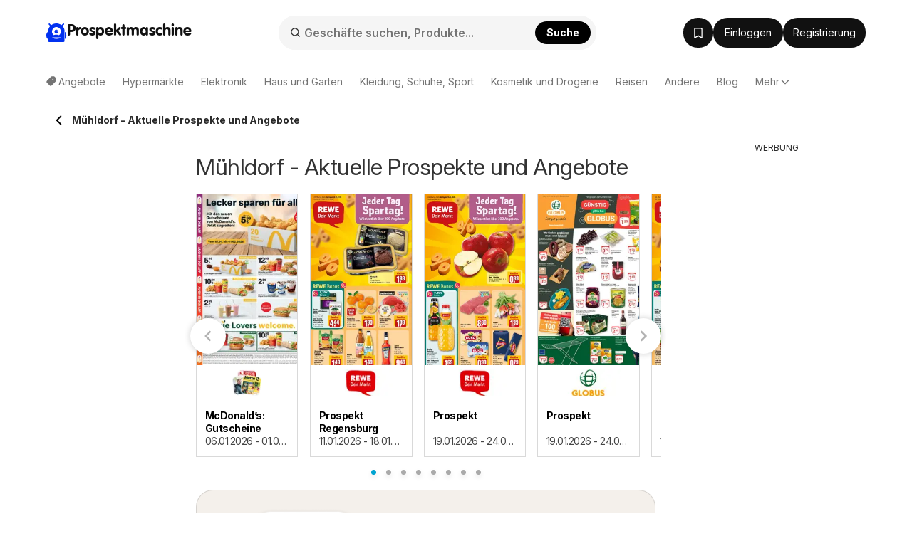

--- FILE ---
content_type: application/javascript
request_url: https://www.prospektmaschine.de/js/joined/brochureTimeSpent.min.js?t=f838de6e0914a9a2def18df783ffcb87
body_size: 972
content:
const PromoElementHistoryStorage={keepMinutes:60,getKey:()=>"promo_elements_history",clearOldItems(){let e=this.getCurrentItems();const t=new Date(Date.now()-60*this.keepMinutes*1e3);for(let r in e)new Date(e[r].datetime)<t&&delete e[r]},addItem(e,t){if(null===e)return;this.clearOldItems();let r=this.getCurrentItems();r||(r={}),r[e]={element:t,time:new Date(Date.now())},this.setCurrentItems(r)},removeItem(e){let t=this.getCurrentItems();t&&t.hasOwnProperty(e)&&delete t[e],this.setCurrentItems(t)},getItem(e){let t=this.getCurrentItems();return t&&t.hasOwnProperty(e)?t[e]:null},popItemAndGetValue(e){let t=this.getItem(e),r=t?.element;return this.removeItem(e),r},getCurrentItems(){return JSON.parse(localStorage.getItem(this.getKey()))},setCurrentItems:function(e){localStorage.setItem(this.getKey(),JSON.stringify(e))}},brochureTimeSpentManager={brochureTimeSpentCounter:parseInt(localStorage.getItem("brochureTimeSpent"))||0,brochureTimeSpentIntervalId:null,lastBrochureData:null,currentTabBrochure:null,currentTabBrochureTime:null,lastDirection:null,originalBrochureData:"undefined"!=typeof brochureData?brochureData:null,updateBrochureTimeSpent(){this.brochureTimeSpentCounter++,localStorage.setItem("brochureTimeSpent",this.brochureTimeSpentCounter)},prepareTrackerData(){let e=null;if(e=null!==this.currentTabBrochure?JSON.parse(this.currentTabBrochure):JSON.parse(localStorage.getItem("brochureTimeSpentData")),null==e)return{};let t=null;t=null!==this.currentTabBrochureTime?parseInt(this.currentTabBrochureTime):parseInt(localStorage.getItem("brochureTimeSpent"));let r=PromoElementHistoryStorage.popItemAndGetValue(e.id);return{id:e.id,duration:t,partner_id:e.partner_id,partner_brochure_id:e.partner_brochure_id||null,category_id:e.category_id,shop_id:e.shop_id,project:"let",timestamp:Math.floor((new Date).getTime()/1e3),promo_element_source:r,utm_campaign:e.utm_campaign||null,utm_content:e.utm_content||null,utm_medium:e.utm_medium||null,utm_source:e.utm_source||null,utm_term:e.utm_term||null}},startBrochureTimeSpent(){"undefined"!=typeof brochureId&&null!==brochureId?(this.isSameBrochure()||this.postDuration(),this.brochureTimeSpentIntervalId=setInterval((()=>brochureTimeSpentManager.updateBrochureTimeSpent()),1e3),"undefined"!=typeof brochureData&&(localStorage.setItem("brochureTimeSpentData",JSON.stringify(brochureData)),this.currentTabBrochure=JSON.stringify(brochureData))):this.hasDurationData()&&this.postDuration()},postDuration(){const e=this.prepareTrackerData();this.clearLocalStorage(),clearInterval(this.brochureTimeSpentIntervalId),this.brochureTimeSpentIntervalId=null,window.UTracker.durationUpdate(e)},hasDurationData(){const e=null!==localStorage.getItem("brochureTimeSpentData");return e||localStorage.removeItem("brochureTimeSpent"),e},hasCurrentTabBrochure(){return null!==this.currentTabBrochure},clearLocalStorage(){this.lastBrochureData=localStorage.getItem("brochureTimeSpentData"),null!==localStorage.getItem("brochureTimeSpent")&&(localStorage.removeItem("brochureTimeSpent"),this.brochureTimeSpentCounter=0),null!==localStorage.getItem("brochureTimeSpentData")&&(localStorage.removeItem("brochureTimeSpentData"),this.brochureTimeSpentCounter=0)},isSameBrochure(){const e="undefined"!=typeof brochureId&&null!==brochureId;let t=localStorage.getItem("brochureTimeSpentData");return!!e&&(null===t||(t=JSON.parse(localStorage.getItem("brochureTimeSpentData")),parseInt(brochureId)===parseInt(t.id)))},updateBubTimeSpent(e,t){this.currentTabBrochureTime=null,this.lastDirection!==t&&(this.lastDirection=t,"down"===t&&this.resolveDownDirection(e),"up"===t&&this.resolveUpDirection())},resolveDownDirection(e){if(this.postDuration(),this.brochureTimeSpentCounter=0,this.brochureTimeSpentIntervalId=setInterval((()=>brochureTimeSpentManager.updateBrochureTimeSpent()),1e3),void 0!==e){const t={id:e.brochure_id,partner_id:e.partner_id,partner_brochure_id:e?.partner_data?.id||null,category_id:e?.category_id,shop_id:e.shop_id,isBub:!0,project:"let",timestamp:Math.floor((new Date).getTime()/1e3),gclid:null,external_id:null,utm_campaign:null,utm_content:null,utm_medium:null,utm_source:null,utm_term:null},r=JSON.stringify(t);localStorage.setItem("brochureTimeSpentData",r),this.currentTabBrochure=r,brochureData=t}},resolveUpDirection(){this.postDuration(),this.brochureTimeSpentCounter=0,this.brochureTimeSpentIntervalId=setInterval((()=>brochureTimeSpentManager.updateBrochureTimeSpent()),1e3),"undefined"!=typeof brochureData&&(brochureData=this.originalBrochureData,localStorage.setItem("brochureTimeSpentData",JSON.stringify(brochureData)),this.currentTabBrochure=JSON.stringify(brochureData))}};function updateVisibility(){setTimeout((()=>{document.hidden?(brochureTimeSpentManager.currentTabBrochureTime=brochureTimeSpentManager.brochureTimeSpentCounter,brochureTimeSpentManager.hasCurrentTabBrochure()&&brochureTimeSpentManager.postDuration()):(clearInterval(brochureTimeSpentManager.brochureTimeSpentIntervalId),brochureTimeSpentManager.brochureTimeSpentIntervalId=null,brochureTimeSpentManager.brochureTimeSpentCounter=0,brochureTimeSpentManager.startBrochureTimeSpent())}),0)}function logToBody(e,t="rgba(0, 0, 0, 0.8)"){const r=document.createElement("h1"),n=new Date,o=n.getHours(),a=n.getMinutes(),u=n.getSeconds();r.textContent=e+": "+`${o}:${a}:${u}`,r.style.color="white",r.style.backgroundColor=t,r.style.borderRadius="5px",document.body.appendChild(r)}function isSameSession(){let e=sessionStorage.getItem("sessionId");return!!e||(e=Date.now().toString(),sessionStorage.setItem("sessionId",e),!1)}document.addEventListener("visibilitychange",(()=>{updateVisibility()})),document.addEventListener("beforeunload",(()=>{const e=brochureTimeSpentManager.prepareTrackerData();brochureTimeSpentManager.clearLocalStorage(),clearInterval(brochureTimeSpentManager.brochureTimeSpentIntervalId),window.UTracker.durationUpdate(e)})),document.addEventListener("DOMContentLoaded",(()=>{document.hidden||brochureTimeSpentManager.startBrochureTimeSpent()}));

--- FILE ---
content_type: application/javascript; charset=utf-8
request_url: https://fundingchoicesmessages.google.com/f/AGSKWxVAiZllN1AWGINywEl24cI0s52jAAvE8z5KsBYQjcxThHm9AWG_jZrBcy34ZATlDg98sXyMsIrv40m5hZ2JWcycQJFex7qzdeLwvC8KyrrgBrDmwUZEnPDBinpQZ7ZoTDEjuvLZhMpuctaNIefAAI1rVmTaGBP7dxERPfPjTnEIiCRBO4G63MdoX_8i/_/cgi-bin/ads_/revcontent./ads-07.://ads._elements/ads/
body_size: -1290
content:
window['b53e4b2c-826b-4097-a138-340ef1e6677e'] = true;

--- FILE ---
content_type: image/svg+xml
request_url: https://eu.leafletscdns.com/de/img/icons/youtube.svg
body_size: 406
content:
<?xml version="1.0" encoding="UTF-8" standalone="no"?>
<!-- Created with Inkscape (http://www.inkscape.org/) -->

<svg
   width="4.8239441mm"
   height="3.3775024mm"
   viewBox="0 0 4.8239441 3.3775024"
   version="1.1"
   id="svg5"
   xml:space="preserve"
   xmlns:inkscape="http://www.inkscape.org/namespaces/inkscape"
   xmlns:sodipodi="http://sodipodi.sourceforge.net/DTD/sodipodi-0.dtd"
   xmlns="http://www.w3.org/2000/svg"
   xmlns:svg="http://www.w3.org/2000/svg"><sodipodi:namedview
     id="namedview7"
     pagecolor="#ffffff"
     bordercolor="#000000"
     borderopacity="0.25"
     inkscape:showpageshadow="2"
     inkscape:pageopacity="0.0"
     inkscape:pagecheckerboard="0"
     inkscape:deskcolor="#d1d1d1"
     inkscape:document-units="mm"
     showgrid="false" /><defs
     id="defs2" /><g
     inkscape:label="Layer 1"
     inkscape:groupmode="layer"
     id="layer1"
     transform="translate(-72.664865,-53.874728)"><path
       fill-rule="evenodd"
       clip-rule="evenodd"
       d="m 76.964467,53.978052 c 0.206481,0.0556 0.369517,0.218464 0.425106,0.42512 l -1.59e-4,-1.64e-4 c 0.10332,0.377557 0.09938,1.164325 0.09938,1.164325 0,0 0,0.782823 -0.09938,1.160383 -0.05562,0.206507 -0.218466,0.369517 -0.425132,0.425133 -0.377375,0.09938 -1.887458,0.09938 -1.887458,0.09938 0,0 -1.505956,0 -1.887448,-0.10332 -0.206494,-0.05559 -0.369522,-0.218467 -0.425122,-0.425107 -0.09939,-0.373459 -0.09939,-1.160237 -0.09939,-1.160237 0,0 0,-0.782834 0.09939,-1.160227 0.0556,-0.206656 0.222401,-0.373621 0.425122,-0.429221 0.377391,-0.09939 1.887448,-0.09939 1.887448,-0.09939 0,0 1.510083,0 1.887643,0.10333 z m -2.368357,2.30863 v -1.446429 l 1.255678,0.723294 z"
       fill="#111111"
       id="path9"
       style="fill:#aaaaaa;fill-opacity:1;stroke-width:0.264583" /></g><style
     type="text/css"
     id="style191">
	.st0{fill:#AAAAAA;}
</style></svg>
